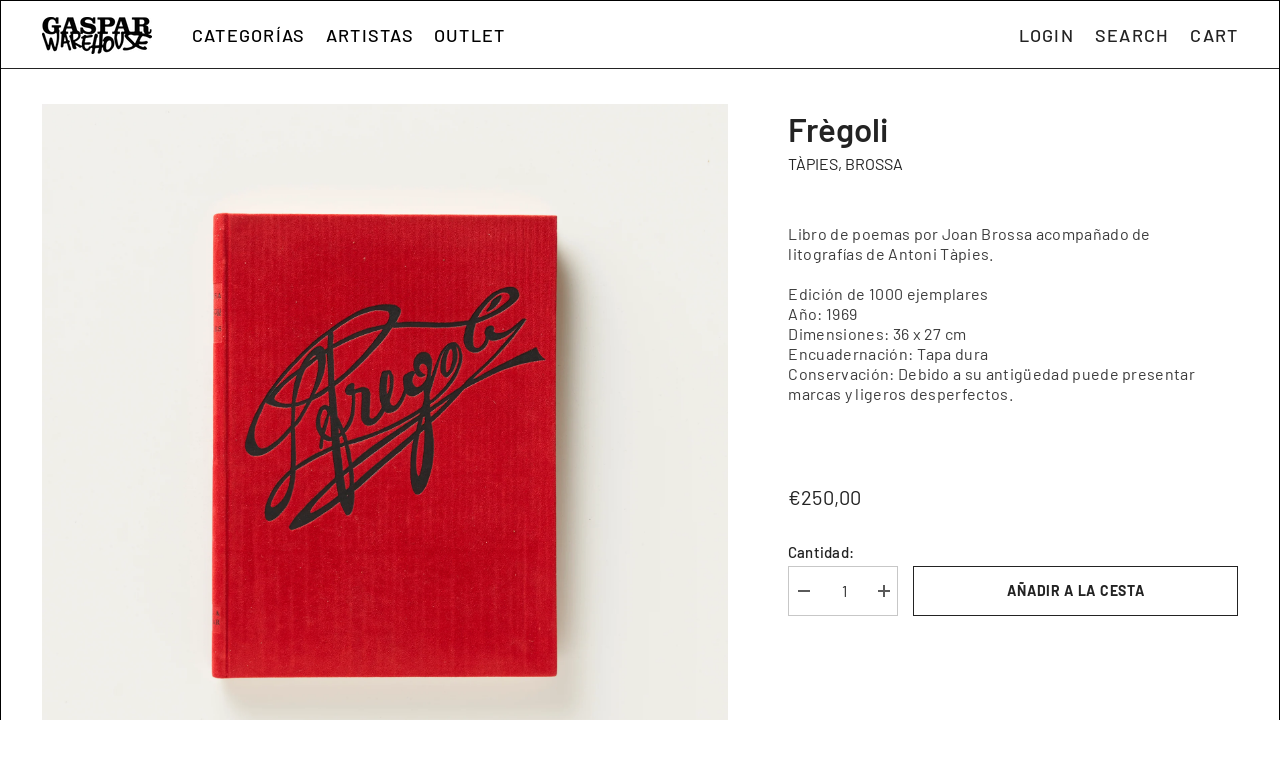

--- FILE ---
content_type: text/css
request_url: https://gasparwarehouse.com/cdn/shop/t/23/assets/custom.css?v=137508147194270485441759860808
body_size: -644
content:
/*# sourceMappingURL=/cdn/shop/t/23/assets/custom.css.map?v=137508147194270485441759860808 */
